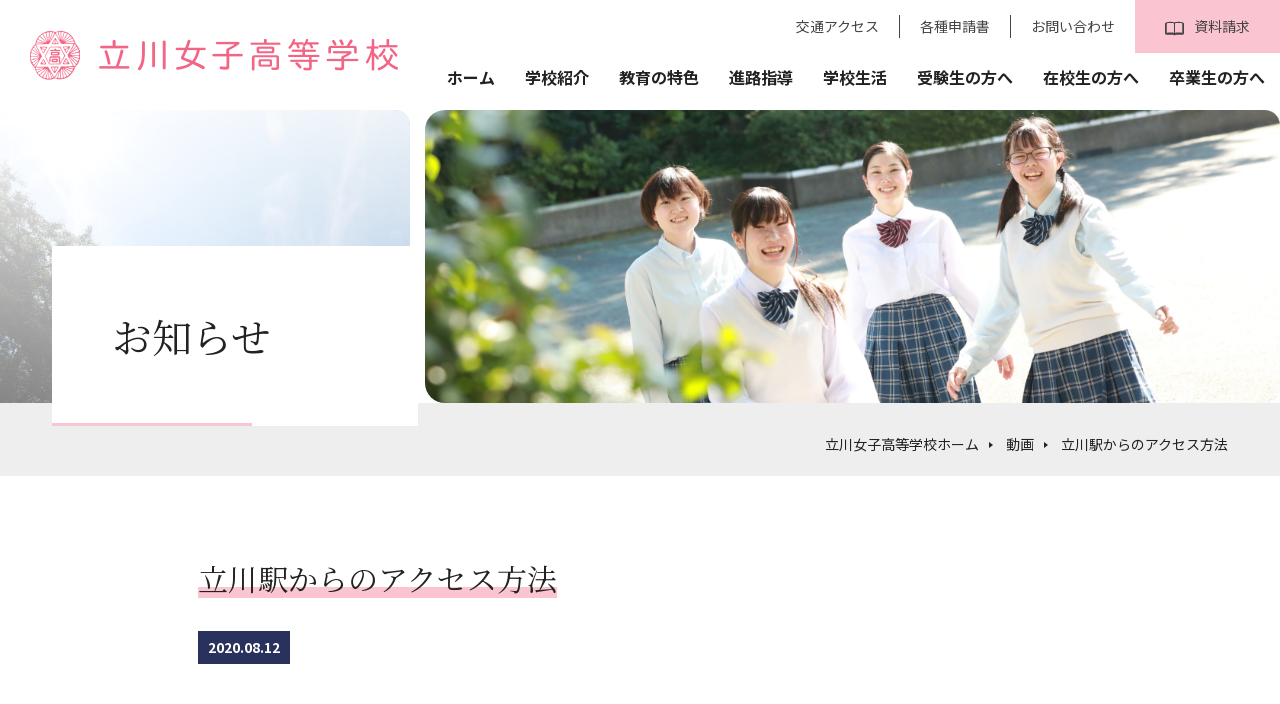

--- FILE ---
content_type: text/html; charset=UTF-8
request_url: https://www.tachikawa-joshi.ac.jp/schoollife/movie/2184.html/
body_size: 32752
content:
<!DOCTYPE html>
<html lang="ja">
<head>
<!-- Google tag (gtag.js) -->
<script async src="https://www.googletagmanager.com/gtag/js?id=G-JD4V037D3W"></script>
<script>
window.dataLayer = window.dataLayer || [];
function gtag(){dataLayer.push(arguments);}
gtag('js', new Date());
gtag('config', 'G-JD4V037D3W');
</script>
<meta charset="UTF-8">
<meta http-equiv="X-UA-Compatible" content="IE=edge,chrome=1">
<meta http-equiv="cleartype" content="on" />
<meta name="audience" content="all" />
<title>立川駅からのアクセス方法｜立川女子高等学校ホームページ</title>
<meta name="format-detection" content="telephone=no" />
<meta name="viewport" content="width=device-width, initial-scale=1.0, maximum-scale=1.0, user-scalable=no" />
<!-- Google Tag Manager by DISCO-->
<script>(function(w,d,s,l,i){w[l]=w[l]||[];w[l].push({'gtm.start':
new Date().getTime(),event:'gtm.js'});var f=d.getElementsByTagName(s)[0],
j=d.createElement(s),dl=l!='dataLayer'?'&l='+l:'';j.async=true;j.src=
'https://www.googletagmanager.com/gtm.js?id='+i+dl;f.parentNode.insertBefore(j,f);
})(window,document,'script','dataLayer','GTM-PWHS43G');</script>
<!-- End Google Tag Manager by DISCO-->
<!-- Google Tag Manager -->
<!--<script>(function(w,d,s,l,i){w[l]=w[l]||[];w[l].push({'gtm.start':
new Date().getTime(),event:'gtm.js'});var f=d.getElementsByTagName(s)[0],
j=d.createElement(s),dl=l!='dataLayer'?'&l='+l:'';j.async=true;j.src=
'https://www.googletagmanager.com/gtm.js?id='+i+dl;f.parentNode.insertBefore(j,f);
})(window,document,'script','dataLayer','GTM-W2STVQ3');</script>-->
<!-- End Google Tag Manager -->
<!--[if lt IE 9]>
<script src="//html5shiv.googlecode.com/svn/trunk/html5.js"></script>
<![endif]-->
<link rel="stylesheet" href="https://www.tachikawa-joshi.ac.jp/assets/css/common.css?1769039344" />
<link rel="stylesheet" href="https://www.tachikawa-joshi.ac.jp/assets/css/style.css?1769039344" />
<link rel="stylesheet" href="https://www.tachikawa-joshi.ac.jp/assets/css/btn.css?1769039344" />
<link rel="stylesheet" href="https://www.tachikawa-joshi.ac.jp/assets/css/form.css?1769039344" />
<link rel="stylesheet" type="text/css" href="https://www.tachikawa-joshi.ac.jp/assets/lib/scroll-hint.css">
<link rel="stylesheet" type="text/css" href="https://www.tachikawa-joshi.ac.jp/assets/lib/drawer.css">
<link rel='dns-prefetch' href='//cdnjs.cloudflare.com' />
<link rel='dns-prefetch' href='//s.w.org' />
		<script type="text/javascript">
			window._wpemojiSettings = {"baseUrl":"https:\/\/s.w.org\/images\/core\/emoji\/13.0.1\/72x72\/","ext":".png","svgUrl":"https:\/\/s.w.org\/images\/core\/emoji\/13.0.1\/svg\/","svgExt":".svg","source":{"concatemoji":"https:\/\/www.tachikawa-joshi.ac.jp\/wp\/wp-includes\/js\/wp-emoji-release.min.js?ver=5.6.16"}};
			!function(e,a,t){var n,r,o,i=a.createElement("canvas"),p=i.getContext&&i.getContext("2d");function s(e,t){var a=String.fromCharCode;p.clearRect(0,0,i.width,i.height),p.fillText(a.apply(this,e),0,0);e=i.toDataURL();return p.clearRect(0,0,i.width,i.height),p.fillText(a.apply(this,t),0,0),e===i.toDataURL()}function c(e){var t=a.createElement("script");t.src=e,t.defer=t.type="text/javascript",a.getElementsByTagName("head")[0].appendChild(t)}for(o=Array("flag","emoji"),t.supports={everything:!0,everythingExceptFlag:!0},r=0;r<o.length;r++)t.supports[o[r]]=function(e){if(!p||!p.fillText)return!1;switch(p.textBaseline="top",p.font="600 32px Arial",e){case"flag":return s([127987,65039,8205,9895,65039],[127987,65039,8203,9895,65039])?!1:!s([55356,56826,55356,56819],[55356,56826,8203,55356,56819])&&!s([55356,57332,56128,56423,56128,56418,56128,56421,56128,56430,56128,56423,56128,56447],[55356,57332,8203,56128,56423,8203,56128,56418,8203,56128,56421,8203,56128,56430,8203,56128,56423,8203,56128,56447]);case"emoji":return!s([55357,56424,8205,55356,57212],[55357,56424,8203,55356,57212])}return!1}(o[r]),t.supports.everything=t.supports.everything&&t.supports[o[r]],"flag"!==o[r]&&(t.supports.everythingExceptFlag=t.supports.everythingExceptFlag&&t.supports[o[r]]);t.supports.everythingExceptFlag=t.supports.everythingExceptFlag&&!t.supports.flag,t.DOMReady=!1,t.readyCallback=function(){t.DOMReady=!0},t.supports.everything||(n=function(){t.readyCallback()},a.addEventListener?(a.addEventListener("DOMContentLoaded",n,!1),e.addEventListener("load",n,!1)):(e.attachEvent("onload",n),a.attachEvent("onreadystatechange",function(){"complete"===a.readyState&&t.readyCallback()})),(n=t.source||{}).concatemoji?c(n.concatemoji):n.wpemoji&&n.twemoji&&(c(n.twemoji),c(n.wpemoji)))}(window,document,window._wpemojiSettings);
		</script>
		<style type="text/css">
img.wp-smiley,
img.emoji {
	display: inline !important;
	border: none !important;
	box-shadow: none !important;
	height: 1em !important;
	width: 1em !important;
	margin: 0 .07em !important;
	vertical-align: -0.1em !important;
	background: none !important;
	padding: 0 !important;
}
</style>
	<link rel='stylesheet' id='wp-block-library-css'  href='https://www.tachikawa-joshi.ac.jp/wp/wp-includes/css/dist/block-library/style.min.css?ver=5.6.16' type='text/css' media='all' />
<link rel='stylesheet' id='contact-form-7-css'  href='https://www.tachikawa-joshi.ac.jp/wp/wp-content/plugins/contact-form-7/includes/css/styles.css?ver=5.2.2' type='text/css' media='all' />
<link rel='stylesheet' id='wp-pagenavi-css'  href='https://www.tachikawa-joshi.ac.jp/wp/wp-content/plugins/wp-pagenavi/pagenavi-css.css?ver=2.70' type='text/css' media='all' />
<script type='text/javascript' src='https://cdnjs.cloudflare.com/ajax/libs/jquery/1.11.3/jquery.min.js?ver=5.6.16' id='jquery-js'></script>
<link rel="https://api.w.org/" href="https://www.tachikawa-joshi.ac.jp/wp-json/" /><link rel='shortlink' href='https://www.tachikawa-joshi.ac.jp/?p=2184' />
<link rel="alternate" type="application/json+oembed" href="https://www.tachikawa-joshi.ac.jp/wp-json/oembed/1.0/embed?url=https%3A%2F%2Fwww.tachikawa-joshi.ac.jp%2Fschoollife%2Fmovie%2F2184.html%2F" />
<link rel="alternate" type="text/xml+oembed" href="https://www.tachikawa-joshi.ac.jp/wp-json/oembed/1.0/embed?url=https%3A%2F%2Fwww.tachikawa-joshi.ac.jp%2Fschoollife%2Fmovie%2F2184.html%2F&#038;format=xml" />
<style type="text/css">
.no-js .native-lazyload-js-fallback {
	display: none;
}
</style>
		<link rel="icon" href="https://www.tachikawa-joshi.ac.jp/wp/wp-content/uploads/2020/09/cropped-favicon-32x32.png" sizes="32x32" />
<link rel="icon" href="https://www.tachikawa-joshi.ac.jp/wp/wp-content/uploads/2020/09/cropped-favicon-192x192.png" sizes="192x192" />
<link rel="apple-touch-icon" href="https://www.tachikawa-joshi.ac.jp/wp/wp-content/uploads/2020/09/cropped-favicon-180x180.png" />
<meta name="msapplication-TileImage" content="https://www.tachikawa-joshi.ac.jp/wp/wp-content/uploads/2020/09/cropped-favicon-270x270.png" />
<style id="wpforms-css-vars-root">
				:root {
					--wpforms-field-border-radius: 3px;
--wpforms-field-background-color: #ffffff;
--wpforms-field-border-color: rgba( 0, 0, 0, 0.25 );
--wpforms-field-text-color: rgba( 0, 0, 0, 0.7 );
--wpforms-label-color: rgba( 0, 0, 0, 0.85 );
--wpforms-label-sublabel-color: rgba( 0, 0, 0, 0.55 );
--wpforms-label-error-color: #d63637;
--wpforms-button-border-radius: 3px;
--wpforms-button-background-color: #066aab;
--wpforms-button-text-color: #ffffff;
--wpforms-field-size-input-height: 43px;
--wpforms-field-size-input-spacing: 15px;
--wpforms-field-size-font-size: 16px;
--wpforms-field-size-line-height: 19px;
--wpforms-field-size-padding-h: 14px;
--wpforms-field-size-checkbox-size: 16px;
--wpforms-field-size-sublabel-spacing: 5px;
--wpforms-field-size-icon-size: 1;
--wpforms-label-size-font-size: 16px;
--wpforms-label-size-line-height: 19px;
--wpforms-label-size-sublabel-font-size: 14px;
--wpforms-label-size-sublabel-line-height: 17px;
--wpforms-button-size-font-size: 17px;
--wpforms-button-size-height: 41px;
--wpforms-button-size-padding-h: 15px;
--wpforms-button-size-margin-top: 10px;

				}
			</style><script src="https://cdnjs.cloudflare.com/ajax/libs/iScroll/5.2.0/iscroll.js"></script>
<script src="https://cdnjs.cloudflare.com/ajax/libs/twitter-bootstrap/3.3.7/js/bootstrap.min.js"></script>
<script type="text/javascript" src="https://www.tachikawa-joshi.ac.jp/assets/lib/jquery.smoothScroll.js"></script>
<script type="text/javascript" src="https://www.tachikawa-joshi.ac.jp/assets/lib/drawer.min.js"></script>
<script type="text/javascript" src="https://www.tachikawa-joshi.ac.jp/assets/lib/imgLiquid-min.js"></script>
<script type="text/javascript" src="https://www.tachikawa-joshi.ac.jp/assets/lib/jquery.easing.min.js"></script>
<script type="text/javascript" src="https://www.tachikawa-joshi.ac.jp/assets/lib/jquery.matchHeight.js"></script>
<script type="text/javascript" src="https://www.tachikawa-joshi.ac.jp/assets/lib/common.js"></script>
<!--[if lt IE 9]>
<script src="http://ie7-js.googlecode.com/svn/version/2.1(beta4)/IE9.js"></script>
<script src="http://css3-mediaqueries-js.googlecode.com/svn/trunk/css3-mediaqueries.js"></script>
<![endif]-->
<script type="text/javascript">
  var _gaq = _gaq || [];
  _gaq.push(['_setAccount', 'UA-24202724-1']);
  _gaq.push(['_trackPageview']);

  (function() {
    var ga = document.createElement('script'); ga.type = 'text/javascript'; ga.async = true;
    ga.src = ('https:' == document.location.protocol ? 'https://ssl' : 'http://www') + '.google-analytics.com/ga.js';
    var s = document.getElementsByTagName('script')[0]; s.parentNode.insertBefore(ga, s);
  })();
</script>
</head>

<body class="drawer drawer--top">
<!-- Google Tag Manager (noscript) -->
<noscript><iframe src="https://www.googletagmanager.com/ns.html?id=GTM-W2STVQ3"
height="0" width="0" style="display:none;visibility:hidden"></iframe></noscript>
<!-- End Google Tag Manager (noscript) -->
<section id="spnav">
	<div class="drawer-navbar" role="banner">
		<div class="drawer-container">
			<div class="drawer-navbar-header">
				<button type="button" class="drawer-toggle drawer-hamburger">
					<span class="sr-only">toggle navigation</span>
					<span class="drawer-hamburger-icon"></span>
				</button>
				<nav class="drawer-nav" role="navigation">
					<ul class="drawer-menu">
						<li><a class="drawer-menu-item" href="https://www.tachikawa-joshi.ac.jp/">ホーム</a></li>
						<li class="drawer-dropdown">
							<a class="drawer-menu-item" href="https://www.tachikawa-joshi.ac.jp/introduction/" data-toggle="dropdown" role="button" aria-expanded="false">学校紹介 <span class="drawer-caret"></span></a>
							<ul class="drawer-dropdown-menu">
								<li><a class="drawer-dropdown-menu-item" href="https://www.tachikawa-joshi.ac.jp/introduction/message/">校長メッセージ</a></li>
								<li><a class="drawer-dropdown-menu-item" href="https://www.tachikawa-joshi.ac.jp/introduction/motto/">建学の精神</a></li>
								<li><a class="drawer-dropdown-menu-item" href="https://www.tachikawa-joshi.ac.jp/100th/history">沿革</a></li>
                <li><a class="drawer-dropdown-menu-item" href="https://www.tachikawa-joshi.ac.jp/100th/">創立百周年記念事業</a></li>
								<li><a class="drawer-dropdown-menu-item" href="https://www.tachikawa-joshi.ac.jp/introduction/facilities/">施設案内</a></li>
								<li><a class="drawer-dropdown-menu-item" href="https://www.tachikawa-joshi.ac.jp/access/">交通アクセス</a></li>
							</ul>
						</li>
						<li class="drawer-dropdown">
							<a class="drawer-menu-item" href="https://www.tachikawa-joshi.ac.jp/features/" data-toggle="dropdown" role="button" aria-expanded="false">教育の特色 <span class="drawer-caret"></span></a>
							<ul class="drawer-dropdown-menu">
								<li><a class="drawer-dropdown-menu-item" href="https://www.tachikawa-joshi.ac.jp/features/study01/">特別進学コース</a></li>
								<li><a class="drawer-dropdown-menu-item" href="https://www.tachikawa-joshi.ac.jp/features/study02/">総合コース</a></li>
								<li><a class="drawer-dropdown-menu-item" href="https://www.tachikawa-joshi.ac.jp/features/international/">語学研修</a></li>
								<li><a class="drawer-dropdown-menu-item" href="https://www.tachikawa-joshi.ac.jp/features/test/">検定</a></li>
							</ul>
						</li>
						<li class="drawer-dropdown">
							<a class="drawer-menu-item" href="career_guidance/" data-toggle="dropdown" role="button" aria-expanded="false">進路指導 <span class="drawer-caret"></span></a>
							<ul class="drawer-dropdown-menu">
								<li><a class="drawer-dropdown-menu-item" href="https://www.tachikawa-joshi.ac.jp/career_guidance/initiative/">進路指導の取り組み</a></li>
								<li><a class="drawer-dropdown-menu-item" href="https://www.tachikawa-joshi.ac.jp/career_guidance/course/">進路実績</a></li>
								<li><a class="drawer-dropdown-menu-item" href="https://www.tachikawa-joshi.ac.jp/career_guidance/designated/">指定校</a></li>
							</ul>
						</li>
						<li class="drawer-dropdown">
							<a class="drawer-menu-item" href="https://www.tachikawa-joshi.ac.jp/schoollife/" data-toggle="dropdown" role="button" aria-expanded="false">学校生活 <span class="drawer-caret"></span></a>
							<ul class="drawer-dropdown-menu">
								<li><a class="drawer-dropdown-menu-item" href="https://www.tachikawa-joshi.ac.jp/schoollife/uniform/">制服</a></li>
								<li><a class="drawer-dropdown-menu-item" href="https://www.tachikawa-joshi.ac.jp/schoollife/eventlist/">年間行事</a></li>
								<li><a class="drawer-dropdown-menu-item" href="https://www.tachikawa-joshi.ac.jp/schoollife/club/">クラブ活動</a></li>
								<li><a class="drawer-dropdown-menu-item" href="https://www.tachikawa-joshi.ac.jp/schoollife/schedule/">生徒の一日</a></li>
								<li><a class="drawer-dropdown-menu-item" href="https://www.tachikawa-joshi.ac.jp/schoollife/movie/">動画一覧</a></li>
								<!-- <li><a class="drawer-dropdown-menu-item" href="/introduction/facilities/library/">図書館</a></li> -->
							</ul>
						</li>
						<li class="drawer-dropdown">
							<a class="drawer-menu-item" href="https://www.tachikawa-joshi.ac.jp/examinee/" data-toggle="dropdown" role="button" aria-expanded="false">受験生の方へ <span class="drawer-caret"></span></a>
							<ul class="drawer-dropdown-menu">
								<li><a class="drawer-dropdown-menu-item" href="https://www.tachikawa-joshi.ac.jp/special/">入試特設ページ</a></li>
								<li><a class="drawer-dropdown-menu-item" href="https://www.tachikawa-joshi.ac.jp/examinee/visit/">学校説明会・見学会</a></li>
								<li><a class="drawer-dropdown-menu-item" href="https://www.tachikawa-joshi.ac.jp/examinee/guidance/">募集要項</a></li>
								<li><a class="drawer-dropdown-menu-item" href="https://www.tachikawa-joshi.ac.jp/examinee/honorst/">奨学生制度</a></li>
								<li><a class="drawer-dropdown-menu-item" href="https://mirai-compass.net/usr/tckwjsh/common/login.jsf" target="_blank">インターネット出願</a></li>
								<li><a class="drawer-dropdown-menu-item" href="https://www.tachikawa-joshi.ac.jp/examinee/message/">受験生へのメッセージ</a></li>
							</ul>
						</li>
						<li class="drawer-dropdown">
							<a class="drawer-menu-item" href="https://www.tachikawa-joshi.ac.jp/student/" data-toggle="dropdown" role="button" aria-expanded="false">在校生の方へ <span class="drawer-caret"></span></a>
							<ul class="drawer-dropdown-menu">
								<li><a class="drawer-dropdown-menu-item" href="https://www.tachikawa-joshi.ac.jp/student/print/">各種届出用紙印刷</a></li>
								<li><a class="drawer-dropdown-menu-item" href="https://www.tachikawa-joshi.ac.jp/student/topics/">在校生へのお知らせ</a></li>
								<li><a class="drawer-dropdown-menu-item" href="https://www.tachikawa-joshi.ac.jp/schoollife/column/">カウンセラー室より</a></li>
								<li><a class="drawer-dropdown-menu-item" href="https://www.tachikawa-joshi.ac.jp/introduction/facilities/healthroom/">保健室・カウンセラー室</a></li>
								<li><a class="drawer-dropdown-menu-item" href="https://www.tachikawa-joshi.ac.jp/wp/wp-content/uploads/2025/11/週間献立表立川女子.xlsx12月-1.pdf" target="_blank">食堂メニュー</a></li>
							</ul>
						</li>
						<li><a class="drawer-menu-item" href="https://www.tachikawa-joshi.ac.jp/graduate/">卒業生の方へ</a></li>
						<li><a class="drawer-menu-item" href="https://www.tachikawa-joshi.ac.jp/access/">交通アクセス</a></li>
						<li><a class="drawer-menu-item" href="https://www.tachikawa-joshi.ac.jp/student/print/">各種申請書</a></li>
						<li><a class="drawer-menu-item" href="https://www.tachikawa-joshi.ac.jp/contact/">お問い合わせ</a></li>
						<li><a class="drawer-menu-item" href="https://www.tachikawa-joshi.ac.jp/request/">資料請求</a></li>
					</ul>
				</nav>
			</div>
		</div>
	</div>
</section>

<header id="header" class="clone-nav">
	<h1 class="logo"><a href="https://www.tachikawa-joshi.ac.jp/"><img src="https://www.tachikawa-joshi.ac.jp/assets/img/cmn/logo.png" alt="立川女子高等学校"/></a></h1>
	<ul id="headNav" class="ls4">
		<li><a href="https://www.tachikawa-joshi.ac.jp/access/">交通アクセス</a></li>
		<li><a href="https://www.tachikawa-joshi.ac.jp/student/print/">各種申請書</a></li>
		<li><a href="https://www.tachikawa-joshi.ac.jp/contact/">お問い合わせ</a></li>
		<li><a href="https://www.tachikawa-joshi.ac.jp/request/"><span><img src="https://www.tachikawa-joshi.ac.jp/assets/img/cmn/icon_reqgry.svg" alt="資料請求"/></span>資料請求</a></li>
	</ul>
 	<nav>
		<ul id="gnav" class="ls4 txt700 txt16">
			<li><a href="https://www.tachikawa-joshi.ac.jp/">ホーム</a></li>
			<li>
				<a href="https://www.tachikawa-joshi.ac.jp/introduction/">学校紹介</a>
				<ul>
					<li><a href="https://www.tachikawa-joshi.ac.jp/introduction/message/">校長メッセージ</a></li>
					<li><a href="https://www.tachikawa-joshi.ac.jp/introduction/motto/">建学の精神</a></li>
					<li><a href="https://www.tachikawa-joshi.ac.jp/100th/history">沿革</a></li>
					<li><a href="https://www.tachikawa-joshi.ac.jp/100th/">創立百周年記念事業</a></li>
					<li><a href="https://www.tachikawa-joshi.ac.jp/introduction/facilities/">施設案内</a></li>
					<li><a href="https://www.tachikawa-joshi.ac.jp/access/">交通アクセス</a></li>
				</ul>
			</li>
			<li>
				<a href="https://www.tachikawa-joshi.ac.jp/features/">教育の特色</a>
				<ul>
					<li><a href="https://www.tachikawa-joshi.ac.jp/features/study01/">特別進学コース</a></li>
					<li><a href="https://www.tachikawa-joshi.ac.jp/features/study02/">総合コース</a></li>
					<li><a href="https://www.tachikawa-joshi.ac.jp/features/international/">語学研修</a></li>
					<li><a href="https://www.tachikawa-joshi.ac.jp/features/test/">検定</a></li>
				</ul>
			</li>
			<li>
				<a href="https://www.tachikawa-joshi.ac.jp/career_guidance/">進路指導</a>
				<ul>
					<li><a href="https://www.tachikawa-joshi.ac.jp/career_guidance/initiative/">進路指導の取り組み</a></li>
					<li><a href="https://www.tachikawa-joshi.ac.jp/career_guidance/course/">進路実績</a></li>
					<li><a href="https://www.tachikawa-joshi.ac.jp/career_guidance/designated/">指定校</a></li>
				</ul>
			</li>
			<li>
				<a href="https://www.tachikawa-joshi.ac.jp/schoollife/">学校生活</a>
				<ul>
					<li><a href="https://www.tachikawa-joshi.ac.jp/schoollife/uniform/">制服</a></li>
					<li><a href="https://www.tachikawa-joshi.ac.jp/schoollife/eventlist/">年間行事</a></li>
					<li><a href="https://www.tachikawa-joshi.ac.jp/schoollife/club/">クラブ活動</a></li>
					<li><a href="https://www.tachikawa-joshi.ac.jp/schoollife/schedule/">生徒の一日</a></li>
					<li><a href="https://www.tachikawa-joshi.ac.jp/schoollife/movie/">動画一覧</a></li>
					<!-- <li><a href="/introduction/facilities/library/">図書館</a></li> -->
				</ul>
			</li>
			<li>
				<a href="https://www.tachikawa-joshi.ac.jp/examinee/">受験生の方へ</a>
				<ul>
					<li><a href="https://www.tachikawa-joshi.ac.jp/special/">入試特設ページ</a></li>
					<li><a href="https://www.tachikawa-joshi.ac.jp/examinee/visit/">学校説明会・見学会</a></li>
					<li><a href="https://www.tachikawa-joshi.ac.jp/examinee/guidance/">募集要項</a></li>
					<li><a href="https://www.tachikawa-joshi.ac.jp/examinee/honorst/">奨学生制度</a></li>
					<li><a href="https://mirai-compass.net/usr/tckwjsh/common/login.jsf" target="_blank">インターネット出願</a></li>
					<li><a href="https://www.tachikawa-joshi.ac.jp/examinee/message/">受験生へのメッセージ</a></li>
				</ul>
			</li>
			<li>
				<a href="https://www.tachikawa-joshi.ac.jp/student/">在校生の方へ</a>
				<ul>
					<li><a href="https://www.tachikawa-joshi.ac.jp/student/print/">各種届出用紙印刷</a></li>
					<li><a href="https://www.tachikawa-joshi.ac.jp/student/topics/">在校生へのお知らせ</a></li>
					<li><a href="https://www.tachikawa-joshi.ac.jp/schoollife/column/">カウンセラー室より</a></li>
					<li><a href="https://www.tachikawa-joshi.ac.jp/introduction/facilities/healthroom/">保健室</a></li>
					<li><a href="https://www.tachikawa-joshi.ac.jp/wp/wp-content/uploads/2025/11/週間献立表立川女子.xlsx12月-1.pdf" target="_blank">食堂メニュー</a></li>

				</ul>
			</li>
			<li><a href="https://www.tachikawa-joshi.ac.jp/graduate/">卒業生の方へ</a></li>
		</ul>
	</nav>
</header>

	

<section id="mainhead" class="cf">
  <div id="cmnKV"><img src="https://www.tachikawa-joshi.ac.jp/assets/img/cmn/bgkv.jpg" alt="立川女子高等学校"/></div>
  <div id="underKV"><img src="https://www.tachikawa-joshi.ac.jp/assets/img/news/kv.jpg" alt="お知らせ"/></div>
  <div class="container abs">
		<div class="txt">
			<h2 class="txt40 mincho txt400 mlr">お知らせ</h2>
		</div>
  </div>
  <div id="breadcrumb" class="clear">
    <div class="container txt14">
      <ul class="mlr txtRight">
        <li itemscope="itemscope" itemtype="http://data-vocabulary.org/Breadcrumb"> <a href="https://www.tachikawa-joshi.ac.jp/" itemprop="url"> <span itemprop="title">立川女子高等学校ホーム</span> </a> </li>
				<!-- Breadcrumb NavXT 6.5.0 -->
      <li>
        <a href="https://www.tachikawa-joshi.ac.jp/schoollife/movie/" itemprop="url">
          <span itemprop="title">動画</span>
        </a>
      </li>
      <li>
          <span itemprop="title">立川駅からのアクセス方法</span>
      </li>
      </ul>
    </div>
  </div>
</section>

<section class="cf containers mb80 mt80">
		<h3 class="txt30 mincho mkrPI">立川駅からのアクセス方法</h3>
	<div class="mt30 pb40 bdrGRbtm cf mb40">
		<p class="box5-10 txtWH txt700 bgDBL inlb mb30">2020.08.12</p>
		<div class="cf post">
					</div>
	</div>
		<div class="paging cf">
			<div class="next">&gt;&gt;</div>
				<div class="prev">&lt;&lt;</div>
		</div>
</section>

<section id="cmnBtm">
	<ul class="container cf">
					<li class="col4 mb40"><a href="http://www.tachikawa-joshi.ac.jp/100th/history/" ><img src="https://www.tachikawa-joshi.ac.jp/wp/wp-content/uploads/2020/10/グループ-184-1.jpg" alt="立川女子高等学校創立100周年"/></a></li>
					<li class="col4 mb40"><a href="http://www.tachikawa-joshi.ac.jp/graduate/" ><img src="https://www.tachikawa-joshi.ac.jp/wp/wp-content/uploads/2020/10/グループ-979-2.jpg" alt="卒業生の方へ"/></a></li>
					<li class="col4 mb40"><a href="https://gakuran-viewer.net/books/00000258/HTML5/pc.html#/" target="_blank"！><img src="https://www.tachikawa-joshi.ac.jp/wp/wp-content/uploads/2020/10/btmbnr3.jpg" alt="デジタルパンフレット"/></a></li>
					<li class="col4 mb40"><a href="https://www.tachikawa-joshi-kouenkai.jp/" target="_blank"！><img src="https://www.tachikawa-joshi.ac.jp/wp/wp-content/uploads/2024/04/btmbnr4.jpg" alt="立川女子高等学校後援会"/></a></li>
					<li class="col4 mb40"><a href="http://www.tachikawa-kindergarten.ed.jp" target="_blank"！><img src="https://www.tachikawa-joshi.ac.jp/wp/wp-content/uploads/2020/10/btmbnr4.jpg" alt="立川幼稚園"/></a></li>
					<li class="col4 mb40"><a href="https://www.tachikawa-joshi.ac.jp/wp/wp-content/uploads/2021/10/学校法人村井学園SDGs宣言0930.pdf" target="_blank"！><img src="https://www.tachikawa-joshi.ac.jp/wp/wp-content/uploads/2020/10/SGDs@2x-800x295-1.jpeg" alt="SDGs"/></a></li>
					<li class="col4 mb40"><a href="http://h.tokyoshigaku.com/" target="_blank"！><img src="https://www.tachikawa-joshi.ac.jp/wp/wp-content/uploads/2020/10/btmbnr6.jpg" alt="東京私学ドットコム"/></a></li>
			</ul>
</section>
	
<section id="footNav">
	<div class="container">
		<div class="mlr">
			<ul class="under">
				<li><a href="https://www.tachikawa-joshi.ac.jp/introduction/">学校紹介</a></li>
				<li><a href="https://www.tachikawa-joshi.ac.jp/introduction/message/">校長メッセージ</a></li>
				<li><a href="https://www.tachikawa-joshi.ac.jp/introduction/motto/">建学の精神</a></li>
				<li><a href="https://www.tachikawa-joshi.ac.jp/introduction/history/">沿革</a></li>
				<li><a href="https://www.tachikawa-joshi.ac.jp/100th/">創立百周年記念事業</a></li>
				<li><a href="https://www.tachikawa-joshi.ac.jp/introduction/facilities/">施設案内</a></li>
				<li><a href="https://www.tachikawa-joshi.ac.jp/access/">交通アクセス</a></li>
			</ul>
			<ul class="under">
				<li><a href="https://www.tachikawa-joshi.ac.jp/features/">教育の特色</a></li>
				<li><a href="https://www.tachikawa-joshi.ac.jp/features/study01/">特別進学コース</a></li>
				<li><a href="https://www.tachikawa-joshi.ac.jp/features/study02/">総合コース</a></li>
				<li><a href="https://www.tachikawa-joshi.ac.jp/features/international/">語学研修</a></li>
				<li><a href="https://www.tachikawa-joshi.ac.jp/features/test/">検定</a></li>
			</ul>
			<ul class="under">
				<li><a href="https://www.tachikawa-joshi.ac.jp/career_guidance/">進路指導</a></li>
				<li><a href="https://www.tachikawa-joshi.ac.jp/career_guidance/initiative/">進路指導の取り組み</a></li>
				<li><a href="https://www.tachikawa-joshi.ac.jp/career_guidance/course/">進路実績</a></li>
				<li><a href="https://www.tachikawa-joshi.ac.jp/career_guidance/designated/">指定校</a></li>
			</ul>
			<ul class="under">
				<li><a href="https://www.tachikawa-joshi.ac.jp/schoollife/">学校生活</a></li>
				<li><a href="https://www.tachikawa-joshi.ac.jp/schoollife/uniform/">制服</a></li>
				<li><a href="https://www.tachikawa-joshi.ac.jp/schoollife/eventlist/">年間行事</a></li>
				<li><a href="https://www.tachikawa-joshi.ac.jp/schoollife/club/">クラブ活動</a></li>
				<li><a href="https://www.tachikawa-joshi.ac.jp/schoollife/schedule/">生徒の一日</a></li>
				<li><a href="https://www.tachikawa-joshi.ac.jp/schoollife/movie/">動画一覧</a></li>
				<li><a href="https://www.tachikawa-joshi.ac.jp/introduction/facilities/library/">図書館</a></li>
			</ul>
			<ul class="under">
				<li><a href="https://www.tachikawa-joshi.ac.jp/examinee/">受験生の方へ</a></li>
				<li><a href="https://www.tachikawa-joshi.ac.jp/examinee/visit/">学校説明会・見学会</a></li>
				<li><a href="https://www.tachikawa-joshi.ac.jp/examinee/guidance/">募集要項</a></li>
				<li><a href="https://www.tachikawa-joshi.ac.jp/examinee/honorst/">奨学生制度</a></li>
				<li><a href="https://mirai-compass.net/usr/tckwjsh/common/login.jsf" target="_blank">インターネット出願</a></li>
				<li><a href="https://www.tachikawa-joshi.ac.jp/examinee/message/">受験生へのメッセージ</a></li>
			</ul>
			<ul class="under">
				<li><a href="https://www.tachikawa-joshi.ac.jp/student/">在校生の方へ</a></li>
				<li><a href="https://www.tachikawa-joshi.ac.jp/student/print/">各種届出用紙印刷</a></li>
				<li><a href="https://www.tachikawa-joshi.ac.jp/student/topics/">在校生へのお知らせ</a></li>
				<li><a href="https://www.tachikawa-joshi.ac.jp/schoollife/column/">カウンセラー室より</a></li>
				<li><a href="https://www.tachikawa-joshi.ac.jp/introduction/facilities/healthroom/">保健室・カウンセラー室</a></li>
				<li><a href="https://www.tachikawa-joshi.ac.jp/wp/wp-content/uploads/2025/11/週間献立表立川女子.xlsx12月-1.pdf" target="_blank">食堂メニュー</a></li>
				</ul>
			<div class="clear txtCent">
				<ul class="cmnNav ls4 inlb">
					<li><a href="https://www.tachikawa-joshi.ac.jp/">トップページ</a></li>
					<li><a href="https://www.tachikawa-joshi.ac.jp/access/">交通アクセス</a></li>
					<li><a href="https://www.tachikawa-joshi.ac.jp/student/print/">各種申請書</a></li>
					<li><a href="https://www.tachikawa-joshi.ac.jp/contact/">お問い合わせ</a></li>
					<li><a href="https://www.tachikawa-joshi.ac.jp/request/">資料請求</a></li>
					<li><a href="https://www.tachikawa-joshi.ac.jp/graduate/">卒業生の方へ</a></li>
					<li><a href="https://www.tachikawa-joshi.ac.jp/privacy/">プライバシーポリシー</a></li>
					<li><a href="https://www.tachikawa-joshi.ac.jp/sitemap/">サイトマップ</a></li>
				</ul>
			</div>
		</div>
	</div>
</section>
<footer class="container cf">
	<div class="mlr">
		<div id="address" class="inlb">
			<h2 class="mb10 txt16">立川女子高等学校</h2>
			<p>〒190-0011 東京都立川市高松町3-12-1 <br>
		  TEL:042-524-5188　FAX:042-522-9492</p>
		</div>
		<div id="footCopy" class="txtRight valb inlb"><small>Copyright &copy; 2020 TACHIKAWA Girls’ high school. All rights reserved.</small></div>
  </div>
</footer>
	
<section id="ftNavi">
	<ul>
		<li><a href="https://www.tachikawa-joshi.ac.jp/"><span><img src="https://www.tachikawa-joshi.ac.jp/assets/img/cmn/ft_home.svg" alt="ホーム"/></span>ホーム</a></li>
		<li><a href="https://goo.gl/maps/BLiSyHUy68PCfMyAA" target="_blank"><span><img src="https://www.tachikawa-joshi.ac.jp/assets/img/cmn/ft_map.svg" alt="アクセス"/></span>アクセス</a></li>
		<li><a href="https://www.tachikawa-joshi.ac.jp/contact/" target="_blank"><span><img src="https://www.tachikawa-joshi.ac.jp/assets/img/cmn/ft_mail.svg" alt="お問い合わせ"/></span>お問い合わせ</a></li>
		<li><a href="tel:042-524-5188"><span><img src="https://www.tachikawa-joshi.ac.jp/assets/img/cmn/ft_tel.svg" alt="042-524-5188"/></span>お電話</a></li>
	</ul>
</section>
<script type="text/javascript" src="https://www.tachikawa-joshi.ac.jp/assets/lib/scroll-hint.js"></script>
<script>
    new ScrollHint('.js-scrollable', {
        // scrollHintIconAppendClass: 'scroll-hint-icon-white'
        remainingTime: 5000
    });
</script>

<script type="text/javascript">
( function() {
	var nativeLazyloadInitialize = function() {
		var lazyElements, script;
		if ( 'loading' in HTMLImageElement.prototype ) {
			lazyElements = [].slice.call( document.querySelectorAll( '.native-lazyload-js-fallback' ) );
			lazyElements.forEach( function( element ) {
				if ( ! element.dataset.src ) {
					return;
				}
				element.src = element.dataset.src;
				delete element.dataset.src;
				if ( element.dataset.srcset ) {
					element.srcset = element.dataset.srcset;
					delete element.dataset.srcset;
				}
				if ( element.dataset.sizes ) {
					element.sizes = element.dataset.sizes;
					delete element.dataset.sizes;
				}
				element.classList.remove( 'native-lazyload-js-fallback' );
			} );
		} else if ( ! document.querySelector( 'script#native-lazyload-fallback' ) ) {
			script = document.createElement( 'script' );
			script.id = 'native-lazyload-fallback';
			script.type = 'text/javascript';
			script.src = 'https://www.tachikawa-joshi.ac.jp/wp/wp-content/plugins/native-lazyload/assets/js/lazyload.js';
			script.defer = true;
			document.body.appendChild( script );
		}
	};
	if ( document.readyState === 'complete' || document.readyState === 'interactive' ) {
		nativeLazyloadInitialize();
	} else {
		window.addEventListener( 'DOMContentLoaded', nativeLazyloadInitialize );
	}
}() );
</script>
		<script type='text/javascript' id='contact-form-7-js-extra'>
/* <![CDATA[ */
var wpcf7 = {"apiSettings":{"root":"https:\/\/www.tachikawa-joshi.ac.jp\/wp-json\/contact-form-7\/v1","namespace":"contact-form-7\/v1"},"cached":"1"};
/* ]]> */
</script>
<script type='text/javascript' src='https://www.tachikawa-joshi.ac.jp/wp/wp-content/plugins/contact-form-7/includes/js/scripts.js?ver=5.2.2' id='contact-form-7-js'></script>
<script type='text/javascript' src='https://www.tachikawa-joshi.ac.jp/wp/wp-includes/js/wp-embed.min.js?ver=5.6.16' id='wp-embed-js'></script>
</body>
</html>

--- FILE ---
content_type: text/css
request_url: https://www.tachikawa-joshi.ac.jp/assets/css/btn.css?1769039344
body_size: 2572
content:
@charset "UTF-8";
/* CSS Document */

.wp-pagenavi {clear: both; text-align:center; margin-bottom: 50px;}
.wp-pagenavi a, .wp-pagenavi span {color: #fff; background-color:#F36584; border:1px solid #F36584; padding: 10px 15px; margin: 0 2px;white-space: nowrap;-moz-border-radius: 3px; -webkit-border-radius: 3px; border-radius: 3px; -webkit-transition: 0.2s ease-in-out; -moz-transition: 0.2s ease-in-out;  -o-transition: 0.2s ease-in-out;transition: 0.2s ease-in-out; text-align: center; text-decoration:none;}
.wp-pagenavi a:hover{color:#F36584; background-color:#FFF;}
.wp-pagenavi span.current{color: #FFF; background-color:#F36584; border-color: #F36584; font-weight: bold;}

.btnCmn,.btnCmnL,.btnCmnBK,.btnCmnPI,a .btnCir,.btnPDF {transition: .3s; display: block;}
.btnCmn,.btnCmnL {border-bottom: 1px solid #222; padding: 0 30px 10px 0; background-image: url("../img/cmn/arrow_bk.svg"); background-repeat: no-repeat; background-position: bottom 12px right;}
.btnCmnL {padding: 0 0 10px 30px; background-image: url("../img/cmn/arrow_bk4.svg"); background-position: bottom 12px left;}
.btnCmn:hover {padding: 0 40px 10px 0; color: #222;}
.btnCmnL:hover {padding: 0 0 10px 40px; color: #222;}

.btnCmnBK {width: calc(100% - 70px); padding: 12px 50px 12px 20px; border: 1px solid #444; border-radius: 24px; background-color: #444444; background-image: url("../img/cmn/arrow_wh.svg"); background-repeat: no-repeat; background-size: 20px 7px; background-position: center right 20px; color: #FFF!important;}
.btnCmnBK:hover {background-color: #FFF; background-image: url("../img/cmn/arrow_bk.svg"); background-position: center right 10px; color: #222!important;}
.btnCmnPI {width: calc(100% - 50px); padding: 12px 20px; border: 1px solid #F36584; border-radius: 24px; background-color: #F36584; background-image: url("../img/cmn/arrow_wh.svg"); background-repeat: no-repeat; background-size: 20px 7px; background-position: center right 20px; color: #FFF!important;}
.btnCmnPI:hover {background-color: #FFF; background-image: url("../img/cmn/arrow_pi3.svg"); background-position: center right 10px; color: #F36584!important;}

.btnCir {position: absolute; top: 20px; right: 30px; width: 30px;}
a:hover .btnCir {right: 20px;}
@media screen and (max-width: 568px) {
	.btnCir {top: 10px; right: 20px; width: 20px;}
}

.btnPDF {background-image: url("../img/cmn/icon_pdf.svg"); background-repeat: no-repeat; background-size: 24px 32px; background-position: center right 30px; background-color: #E6FCEC; padding: 20px 30px; width: calc(100% - 60px); color: #222!important;}
.btnPDF:hover {background-position: center right 20px; background-color: #ADF4C0;}



--- FILE ---
content_type: text/css
request_url: https://www.tachikawa-joshi.ac.jp/assets/css/form.css?1769039344
body_size: 9444
content:
@charset "UTF-8";
/* CSS Document */

#contact-form td span {display: inline-block;}
#mailform {border-top: 1px solid #CCC; padding-top: 20px;}
#mailform dl {font-size: 14px}
#mailform dl dt {width: 280px; clear: both; font-weight: 700; margin-top: 12px; float: left; clear: left; padding-bottom: 10px; position: relative;}
#mailform dl dd {padding-left: 300px; text-align: left; border-bottom: 1px solid #CCC; padding-bottom: 20px; margin-bottom: 20px;}
#mailform dl dd.mf100 {width: calc(100% - 300px);}
#mailform dl dd.mf264,.mf264 {width: 264px;}
#mailform dl dd.mf344,.mf344 {width: 344px;}
#mailform dl dd.yubin {width: 40%; display: flex;}
#mailform dl dd.yubin span.txt {vertical-align: middle; margin-right: 5px; margin-top: 8px;}
#mailform dl dd.year {width: 50%; display: flex;}
#mailform dl dd.year span.txt {vertical-align: middle; margin-right: 5px; margin-top: 8px;}
#mailform dl dd.confirm {padding: 18px 10px;}
#mailform dl dd .txt {float: left;}
#mailform dl dd .mf90 {width: 90px;}
#mailform dl dd .mf90 span {display: inline-block;}
#mailform dl dd .mf50 {width: 50%;}
#mailform dl dd .mf50 span input[type="text"] {width: calc(100% - 90px);}
#mailform dl dd .mf132 {width: 132px;}
#mailform dl dd .txt {margin-top: 10px;}
@media screen and (max-width: 896px) {
	#mailform {border-top: 1px solid #CCC; padding-top: 10px;}
	#mailform dl dt {float: none; width: 100%; margin-bottom: 10px;}
	#mailform dl dd {float: none; margin: 0; padding-left: 0;}
	#mailform dl dd.mf100,#mailform dl dd.mf70,#mailform dl dd.yubin,#mailform dl dd.year,#mailform dl dd.mf264,#mailform dl dd.mf344,.mf264,.mf344 {width: calc(100% - 2px);}
	#mailform dl dd.mf40 {width: 100%; display: flex;}
}
@media screen and (max-width: 568px) {
	#mailform dl dd .mf50 {width: 100%; margin-bottom: 10px}
}
.submitBtn {width: 200px; margin: 0 auto; text-align: center;}
.submit {font-size: 18px; background: #222; display: block; color: #FFF; font-weight: 700; padding: 12px 0; width: 100%;}
.form-radio span.wpcf7-list-item {margin-right: 10px;}
.form-radio {padding-top: 10px;}
#form-btn .wpcf7c-btn-confirm,#form-btn .wpcf7c-btn-back,#form-btn .wpcf7-submit {width: 200px; text-align: center; display: inline-block; margin: 0 10px; padding: 20px 0; border-radius: 5px;}
#form-btn .wpcf7c-btn-confirm {background: #201E43;}
#form-btn .wpcf7c-btn-back {background: #666;}
#form-btn .wpcf7-submit {background: #91121D;}
#form-btn input[type="button"],#form-btn input[type="submit"] {color: #FFF; font-size: 18px;}

.must {
	display: inline-block;
	height: 20px;
	background-color: #C00;
	border: solid 2px #C00;
	padding: 2px 5px;
	font-size: 12px;
	color: #FFF;
	float: right;
	margin: -3px 5px 0;
	border-radius: 4px;
}

/*
reset
***********************/

button,
option,
select,
textarea,
input[type="button"],
input[type="submit"],
input[type="number"],
input[type="email"],
input[type="tel"],
input[type="text"],
input[type="select"],
input[type="option"],
input[type="checkbox"] {
    -webkit-appearance: none;
    -moz-appearance: none;
    -ms-appearance: none;
    appearance: none;
    -webkit-border-radius: 0;
    -moz-border-radius: 0;
    -ms-border-radius: 0;
    border-radius: 0;
    border: none;
    outline: 0;
    margin: 0;
}

/* デフォルトのradio、checkboxは非表示 */

input[type=radio],
input[type=checkbox] {
    display: none;
}

/* for firefox */

select {
    text-indent: 0.01px;
    text-overflow: '';
}

/* for ie10 ie11 ie系のプルダウンの矢印を消す ie9は非対応 */

select::-ms-expand {
    display: none;
}

/*
input[type="text"] textarea
input[type="●●●"] 適宜追加
*/

textarea,
input[type="number"],
input[type="text"],
input[type="tel"],
input[type="email"]{
	width: calc(100% - 32px);
	padding: 10px 15px;
	font-size: 18px;
	border: 1px solid #CCC;
	background-color: #FFF;
}

textarea {
    height: 100px; /* お好みの高さに */
}

/* フォーカス時の色変更 */

textarea:focus,
input[type="tel"]:focus,
input[type="email"]:focus,
input[type="text"]:focus {
    border: 1px solid #222;
}

/* ラジオボタン */

.form-radio input[type=radio] {
    position: relative;
    display: inline-block;
    font-size: 18px;
    cursor: pointer;
    padding: 9px 10px 8px 28px;
    top: -2px;
}

.form-radio input[type=radio]::before,
.form-radio input[type=radio]::after {
    position: absolute;
    display: block;
    content: '';
    top: 50%;
    left: -2px;
    -webkit-box-sizing: border-box;
    -moz-box-sizing: border-box;
    -ms-box-sizing: border-box;
    box-sizing: border-box;
    -webkit-border-radius: 50%;
    -moz-border-radius: 50%;
    -ms-border-radius: 50%;
    border-radius: 50%;
}

.form-radio input[type=radio]::before {
    width: 22px;
    height: 22px;
    margin-top: -11px;
    background: #FFF;
    border: 1px solid #ccc;
}

.form-radio input[type=radio]::after {
    left: 4px;
    width: 10px;
    height: 10px;
    margin-top: -5px;
    background: #f4f4f4;
}

.form-radio input[type=radio]:checked::after {
    background: #333;
}

.wpcf7-list-item-label {padding-left: 10px; display: inline-block;}

/* チェックボックス */
.form-checkbox input[type=checkbox]{
  display: none;
}
.wpcf7-list-item-label{
  padding-left: 30px;
  position:relative;
  margin-right: 20px;
}
.wpcf7-list-item-label::before{
  content: "";
  display: block;
  position: absolute;
  top: 5px;
  left: 0;
  width: 20px;
  height: 20px;
  border: 1px solid #999;
  border-radius: 4px;
}
.form-checkbox input[type=checkbox]:checked + .wpcf7-list-item-label{
  color: #d01137;
}
.form-checkbox input[type=checkbox]:checked + .wpcf7-list-item-label::after{
  content: "";
  display: block;
  position: absolute;
  top: 5px;
  left: 5px;
  width: 7px;
  height: 14px;
  transform: rotate(40deg);
  border-bottom: 3px solid #d01137;
  border-right: 3px solid #d01137;
}

#mailform dl.form-checkbox dt { margin-top: 5px!important;}

.form-checkbox label {
    position: relative;
    display: inline-block;
    font-size: 18px;
    cursor: pointer;
}

.form-select,.search-select,.search-select2 {
    display: block;
    position: relative;
    width: 100%;
    overflow: hidden;
}
.form-select {height: 43px; border: 1px solid #ccc;}
.search-select.search-select2 {height: 58px; border: 1px solid #666666;}
.form-select select,.search-select select,.search-select2 select {
	width: 100%;
	border: none;
	position: relative;
	background-repeat: no-repeat;
	background-size: 15px 10px;
	background-position: right 20px center;
}
.form-select select {font-size: 18px; height: 43px; padding: 0 0 0 10px; width: calc(100% - 10px)!important; -webkit-appearance: button; -moz-appearance: button; appearance: button; outline:none; text-overflow: '';}
.form-select::after {content: ''; width: 8px; height: 8px; border: 0px; border-bottom: solid 2px #222; border-right: solid 2px #222; -ms-transform: rotate(45deg); -webkit-transform: rotate(45deg); transform: rotate(45deg); position: absolute; top: 50%; right: 15px; margin-top: -8px;}
span.wpcf7-list-item {margin: 0 10px 0 0!important;}
.wpcf7 .wpcf7-response-output {padding: 15px; margin-bottom: 20px; border: 1px solid transparent; border-radius: 4px;}
.wpcf7 .wpcf7-validation-errors {color: #a94442; background-color: #f2dede; border-color: #ebccd1;}
.wpcf7 .wpcf7-mail-sent-ok {color: #31708f; background-color: #d9edf7; border-color: #bce8f1;}
.req{font-size:12px; font-weight: normal;}
span.wpcf7-not-valid-tip {font-size: 12px!important; margin-top: 5px;}

/* ie9対策 */

.form-select select:not(:target),.search-select select:not(:target) {
    width: 120% \9;
}

#formBtn {margin: 20px auto 0; width: 80%;}

#search button {
	width: 100%;
	height: 60px;
	display: block;
	position: relative;
	color: #222222;
	text-align: center;
	cursor: pointer;
	font-size: 20px;
	background: #999999;
	font-weight: 700;
}

#mailform button {
    -webkit-border-radius: 4px;
    -moz-border-radius: 4px;
    -ms-border-radius: 4px;
    border-radius: 4px;
    width: 47%;
    height: 50px;
    display: block;
    position: relative;
    color: #fff;
    text-align: center;
    cursor: pointer;
    margin: 0 1.5% 10px;
    float: left;
    font-size: 16px;
}
#mailform button.confirm {background: #111; border: 1px solid #111;}
#mailform button.reset {background: #C00; border: 1px solid #C00;}
#mailform button:before {
    position: absolute;
    display: block;
    content: '';
    width: 98%;
    height: 3px;
    background: #ccc;
    bottom: -4px;
    left: 1%;
}

@media print,screen and (min-width: 1024px) {
	#mailform button {
        -webkit-transition: all 0.2s cubic-bezier(0.55, 0.085, 0.68, 0.53);
        -moz-transition: all 0.2s cubic-bezier(0.55, 0.085, 0.68, 0.53);
        -ms-transition: all 0.2s cubic-bezier(0.55, 0.085, 0.68, 0.53);
        transition: all 0.2s cubic-bezier(0.55, 0.085, 0.68, 0.53);
    }
	#mailform button:hover {
        color: #111;
        background: #fff;
    }
}

/* Google Chrome, Safari, Opera 15+, Android, iOS */

::-webkit-input-placeholder {
    color: #ccc;
    font-size: 12px;
    font-size: 1.2rem;
}

/* Firefox 18- */

:-moz-placeholder {
    color: #ccc;
    opacity: 1;
    font-size: 12px;
    font-size: 1.2rem;
}

/* Firefox 19+ */

::-moz-placeholder {
    color: #ccc;
    opacity: 1;
    font-size: 12px;
    font-size: 1.2rem;
}

/* IE 10+ */

:-ms-input-placeholder {
    color: #ccc;
    font-size: 12px;
    font-size: 1.2rem;
}

input:-webkit-autofill {
    -webkit-box-shadow: 0 0 0px 1000px white inset;
}


--- FILE ---
content_type: text/plain
request_url: https://www.google-analytics.com/j/collect?v=1&_v=j102&a=2019330578&t=pageview&_s=1&dl=https%3A%2F%2Fwww.tachikawa-joshi.ac.jp%2Fschoollife%2Fmovie%2F2184.html%2F&ul=en-us%40posix&dt=%E7%AB%8B%E5%B7%9D%E9%A7%85%E3%81%8B%E3%82%89%E3%81%AE%E3%82%A2%E3%82%AF%E3%82%BB%E3%82%B9%E6%96%B9%E6%B3%95%EF%BD%9C%E7%AB%8B%E5%B7%9D%E5%A5%B3%E5%AD%90%E9%AB%98%E7%AD%89%E5%AD%A6%E6%A0%A1%E3%83%9B%E3%83%BC%E3%83%A0%E3%83%9A%E3%83%BC%E3%82%B8&sr=1280x720&vp=1280x720&_u=YADAAAABAAAAAC~&jid=1991401818&gjid=2096820963&cid=2008749446.1769039345&tid=UA-233278109-1&_gid=587632440.1769039348&_r=1&_slc=1&gtm=45He61k2n81PWHS43Gv888842626za200zd888842626&gcd=13l3l3l3l1l1&dma=0&tag_exp=103116026~103200004~104527907~104528500~104684208~104684211~105391252~115938465~115938468~117041588~117099529&z=290504805
body_size: -575
content:
2,cG-3CB9FG38TP

--- FILE ---
content_type: image/svg+xml
request_url: https://www.tachikawa-joshi.ac.jp/assets/img/cmn/bgbtm.svg
body_size: 9780
content:
<svg xmlns="http://www.w3.org/2000/svg" width="250" height="250"><g data-name="グループ 982"><path data-name="長方形 3390" fill="#ffe2ea" d="M0 0h250v250H0z"/><g data-name="グループ 372" fill="#fdc8d7"><path data-name="パス 75" d="M211.793 194.115a1 1 0 0 0 0 1.415l16.971 16.97-16.971 16.971a1 1 0 1 0 1.414 1.414l18.385-18.385-18.385-18.385a1 1 0 0 0-1.414 0z"/><path data-name="パス 76" d="M161.793 194.115a1 1 0 0 0 0 1.415l16.971 16.97-16.971 16.971a1 1 0 1 0 1.414 1.414l18.385-18.385-18.385-18.385a1 1 0 0 0-1.414 0z"/><path data-name="パス 77" d="M111.793 194.115a1 1 0 0 0 0 1.415l16.971 16.97-16.971 16.971a1 1 0 1 0 1.414 1.414l18.385-18.385-18.385-18.385a1 1 0 0 0-1.414 0z"/><path data-name="パス 78" d="M61.793 194.115a1 1 0 0 0 0 1.415l16.971 16.97-16.971 16.971a1 1 0 1 0 1.414 1.414L81.592 212.5l-18.385-18.385a1 1 0 0 0-1.414 0z"/><path data-name="パス 79" d="M211.793 244.115a1 1 0 0 0 0 1.414l4.471 4.471h2.828l-5.885-5.885a1 1 0 0 0-1.414 0z"/><path data-name="パス 80" d="M161.793 244.115a1 1 0 0 0 0 1.414l4.471 4.471h2.828l-5.885-5.885a1 1 0 0 0-1.414 0z"/><path data-name="パス 81" d="M111.793 244.115a1 1 0 0 0 0 1.414l4.471 4.471h2.828l-5.885-5.885a1 1 0 0 0-1.414 0z"/><path data-name="パス 82" d="M61.793 244.115a1 1 0 0 0 0 1.414L66.264 250h2.828l-5.885-5.885a1 1 0 0 0-1.414 0z"/><path data-name="パス 83" d="M11.793 194.115a1 1 0 0 0 0 1.415l16.971 16.97-16.971 16.971a1 1 0 1 0 1.414 1.414L31.592 212.5l-18.385-18.385a1 1 0 0 0-1.414 0z"/><path data-name="パス 84" d="M136.793 5.885a1 1 0 0 0 1.414 0L144.092 0h-2.829l-4.47 4.47a1 1 0 0 0 0 1.415z"/><path data-name="パス 85" d="M86.793 5.885a1 1 0 0 0 1.414 0L94.092 0h-2.829l-4.47 4.47a1 1 0 0 0 0 1.415z"/><path data-name="パス 86" d="M0 230.908v2.828l3.763 3.763L0 241.263v2.828l6.592-6.592z"/><path data-name="パス 87" d="M36.793 5.885a1 1 0 0 0 1.414 0L44.092 0h-2.829l-4.47 4.47a1 1 0 0 0 0 1.415z"/><path data-name="パス 88" d="M186.793 5.885a1 1 0 0 0 1.414 0L194.092 0h-2.829l-4.47 4.47a1 1 0 0 0 0 1.415z"/><path data-name="パス 89" d="M236.793 5.885a1 1 0 0 0 1.414 0L244.092 0h-2.829l-4.47 4.47a1 1 0 0 0 0 1.415z"/><path data-name="パス 90" d="M138.207 219.115a1 1 0 1 0-1.414 1.414l16.971 16.971-12.5 12.5h2.828l12.5-12.5z"/><path data-name="パス 91" d="M88.207 219.115a1 1 0 1 0-1.414 1.414l16.971 16.971-12.5 12.5h2.828l12.5-12.5z"/><path data-name="パス 92" d="M11.793 244.115a1 1 0 0 0 0 1.414L16.264 250h2.828l-5.885-5.885a1 1 0 0 0-1.414 0z"/><path data-name="パス 93" d="M38.207 219.115a1 1 0 1 0-1.414 1.414L53.764 237.5l-12.5 12.5h2.828l12.5-12.5z"/><path data-name="パス 94" d="M188.207 219.115a1 1 0 1 0-1.414 1.414l16.971 16.971-12.5 12.5h2.828l12.5-12.5z"/><path data-name="パス 95" d="M236.793 219.115a1 1 0 0 0 0 1.414L250 233.737v-2.829l-11.793-11.793a1 1 0 0 0-1.414 0z"/><path data-name="パス 96" d="M250 241.263L241.264 250h2.828l5.908-5.908z"/><path data-name="パス 97" d="M136.793 169.115a1 1 0 0 0 0 1.415l16.971 16.97-16.971 16.97a1 1 0 1 0 1.414 1.415l18.385-18.385-18.385-18.385a1 1 0 0 0-1.414 0z"/><path data-name="パス 98" d="M86.793 169.115a1 1 0 0 0 0 1.415l16.971 16.97-16.971 16.97a1 1 0 1 0 1.414 1.415l18.385-18.385-18.385-18.385a1 1 0 0 0-1.414 0z"/><path data-name="パス 99" d="M36.793 169.115a1 1 0 0 0 0 1.415l16.971 16.97-16.971 16.97a1 1 0 1 0 1.414 1.415L56.592 187.5l-18.385-18.385a1 1 0 0 0-1.414 0z"/><path data-name="パス 100" d="M111.793 144.115a1 1 0 0 0 0 1.415l16.971 16.97-16.971 16.97a1 1 0 1 0 1.414 1.415l18.385-18.385-18.385-18.385a1 1 0 0 0-1.414 0z"/><path data-name="パス 101" d="M61.793 144.115a1 1 0 0 0 0 1.415l16.971 16.97-16.971 16.97a1 1 0 1 0 1.414 1.415L81.592 162.5l-18.385-18.385a1 1 0 0 0-1.414 0z"/><path data-name="パス 102" d="M11.793 144.115a1 1 0 0 0 0 1.415l16.971 16.97-16.971 16.97a1 1 0 1 0 1.414 1.415L31.592 162.5l-18.385-18.385a1 1 0 0 0-1.414 0z"/><path data-name="パス 103" d="M86.793 119.115a1 1 0 0 0 0 1.415l16.971 16.97-16.971 16.97a1 1 0 1 0 1.414 1.415l18.385-18.385-18.385-18.385a1 1 0 0 0-1.414 0z"/><path data-name="パス 104" d="M36.793 119.115a1 1 0 0 0 0 1.415l16.971 16.97-16.971 16.97a1 1 0 1 0 1.414 1.415L56.592 137.5l-18.385-18.385a1 1 0 0 0-1.414 0z"/><path data-name="パス 105" d="M61.793 94.115a1 1 0 0 0 0 1.415l16.971 16.97-16.971 16.97a1 1 0 1 0 1.414 1.415L81.592 112.5 63.207 94.115a1 1 0 0 0-1.414 0z"/><path data-name="パス 106" d="M11.793 94.115a1 1 0 0 0 0 1.415l16.971 16.97-16.971 16.97a1 1 0 1 0 1.414 1.415L31.592 112.5 13.207 94.115a1 1 0 0 0-1.414 0z"/><path data-name="パス 107" d="M36.793 69.115a1 1 0 0 0 0 1.415L53.764 87.5l-16.971 16.97a1 1 0 1 0 1.414 1.415L56.592 87.5 38.207 69.115a1 1 0 0 0-1.414 0z"/><path data-name="パス 108" d="M11.793 44.115a1 1 0 0 0 0 1.415L28.764 62.5 11.793 79.47a1 1 0 1 0 1.414 1.415L31.592 62.5 13.207 44.115a1 1 0 0 0-1.414 0z"/><path data-name="パス 109" d="M186.793 169.115a1 1 0 0 0 0 1.415l16.971 16.97-16.971 16.97a1 1 0 1 0 1.414 1.415l18.385-18.385-18.385-18.385a1 1 0 0 0-1.414 0z"/><path data-name="パス 110" d="M0 180.908v2.828l3.763 3.763L0 191.263v2.828l6.592-6.592z"/><path data-name="パス 111" d="M0 130.908v2.828l3.763 3.763L0 141.263v2.828l6.592-6.592z"/><path data-name="パス 112" d="M0 80.908v2.828l3.763 3.763L0 91.263v2.828l6.592-6.592z"/><path data-name="パス 113" d="M0 30.908v2.828l3.763 3.763L0 41.263v2.828l6.592-6.592z"/><path data-name="パス 114" d="M236.793 205.885a1 1 0 0 0 1.414 0L250 194.092v-2.829l-13.207 13.207a1 1 0 0 0 0 1.415z"/><path data-name="パス 115" d="M236.793 169.115a1 1 0 0 0 0 1.415L250 183.737v-2.829l-11.793-11.793a1 1 0 0 0-1.414 0z"/><path data-name="パス 116" d="M161.793 144.115a1 1 0 0 0 0 1.415l16.971 16.97-16.971 16.97a1 1 0 1 0 1.414 1.415l18.385-18.385-18.385-18.385a1 1 0 0 0-1.414 0z"/><path data-name="パス 117" d="M211.793 144.115a1 1 0 0 0 0 1.415l16.971 16.97-16.971 16.97a1 1 0 1 0 1.414 1.415l18.385-18.385-18.385-18.385a1 1 0 0 0-1.414 0z"/><path data-name="パス 118" d="M136.793 119.115a1 1 0 0 0 0 1.415l16.971 16.97-16.971 16.97a1 1 0 1 0 1.414 1.415l18.385-18.385-18.385-18.385a1 1 0 0 0-1.414 0z"/><path data-name="パス 119" d="M236.793 119.115a1 1 0 0 0 0 1.415L250 133.737v-2.829l-11.793-11.793a1 1 0 0 0-1.414 0z"/><path data-name="パス 120" d="M236.793 155.885a1 1 0 0 0 1.414 0L250 144.092v-2.829l-13.207 13.207a1 1 0 0 0 0 1.415z"/><path data-name="パス 121" d="M186.793 119.115a1 1 0 0 0 0 1.415l16.971 16.97-16.971 16.97a1 1 0 1 0 1.414 1.415l18.385-18.385-18.385-18.385a1 1 0 0 0-1.414 0z"/><path data-name="パス 122" d="M111.793 94.115a1 1 0 0 0 0 1.415l16.971 16.97-16.971 16.97a1 1 0 1 0 1.414 1.415l18.385-18.385-18.385-18.385a1 1 0 0 0-1.414 0z"/><path data-name="パス 123" d="M211.793 94.115a1 1 0 0 0 0 1.415l16.971 16.97-16.971 16.97a1 1 0 1 0 1.414 1.415l18.385-18.385-18.385-18.385a1 1 0 0 0-1.414 0z"/><path data-name="パス 124" d="M161.793 94.115a1 1 0 0 0 0 1.415l16.971 16.97-16.971 16.97a1 1 0 1 0 1.414 1.415l18.385-18.385-18.385-18.385a1 1 0 0 0-1.414 0z"/><path data-name="パス 125" d="M86.793 69.115a1 1 0 0 0 0 1.415l16.971 16.97-16.971 16.97a1 1 0 1 0 1.414 1.415L106.592 87.5 88.207 69.115a1 1 0 0 0-1.414 0z"/><path data-name="パス 126" d="M236.793 69.115a1 1 0 0 0 0 1.415L250 83.737v-2.829l-11.793-11.793a1 1 0 0 0-1.414 0z"/><path data-name="パス 127" d="M236.793 105.885a1 1 0 0 0 1.414 0L250 94.092v-2.829l-13.207 13.207a1 1 0 0 0 0 1.415z"/><path data-name="パス 128" d="M186.793 69.115a1 1 0 0 0 0 1.415l16.971 16.97-16.971 16.97a1 1 0 1 0 1.414 1.415L206.592 87.5l-18.385-18.385a1 1 0 0 0-1.414 0z"/><path data-name="パス 129" d="M136.793 69.115a1 1 0 0 0 0 1.415l16.971 16.97-16.971 16.97a1 1 0 1 0 1.414 1.415L156.592 87.5l-18.385-18.385a1 1 0 0 0-1.414 0z"/><path data-name="パス 130" d="M61.793 44.115a1 1 0 0 0 0 1.415L78.764 62.5 61.793 79.47a1 1 0 1 0 1.414 1.415L81.592 62.5 63.207 44.115a1 1 0 0 0-1.414 0z"/><path data-name="パス 131" d="M211.793 44.115a1 1 0 0 0 0 1.415l16.971 16.97-16.971 16.97a1 1 0 1 0 1.414 1.415L231.592 62.5l-18.385-18.385a1 1 0 0 0-1.414 0z"/><path data-name="パス 132" d="M161.793 44.115a1 1 0 0 0 0 1.415l16.971 16.97-16.971 16.97a1 1 0 1 0 1.414 1.415L181.592 62.5l-18.385-18.385a1 1 0 0 0-1.414 0z"/><path data-name="パス 133" d="M111.793 44.115a1 1 0 0 0 0 1.415l16.971 16.97-16.971 16.97a1 1 0 1 0 1.414 1.415L131.592 62.5l-18.385-18.385a1 1 0 0 0-1.414 0z"/><path data-name="パス 134" d="M36.793 19.115a1 1 0 0 0 0 1.415L53.764 37.5 36.793 54.47a1 1 0 1 0 1.414 1.415L56.592 37.5 38.207 19.115a1 1 0 0 0-1.414 0z"/><path data-name="パス 135" d="M236.793 55.885a1 1 0 0 0 1.414 0L250 44.092v-2.829L236.793 54.47a1 1 0 0 0 0 1.415z"/><path data-name="パス 136" d="M236.793 19.115a1 1 0 0 0 0 1.415L250 33.737v-2.829l-11.793-11.793a1 1 0 0 0-1.414 0z"/><path data-name="パス 137" d="M186.793 19.115a1 1 0 0 0 0 1.415l16.971 16.97-16.971 16.97a1 1 0 1 0 1.414 1.415L206.592 37.5l-18.385-18.385a1 1 0 0 0-1.414 0z"/><path data-name="パス 138" d="M136.793 19.115a1 1 0 0 0 0 1.415l16.971 16.97-16.971 16.97a1 1 0 1 0 1.414 1.415L156.592 37.5l-18.385-18.385a1 1 0 0 0-1.414 0z"/><path data-name="パス 139" d="M86.793 19.115a1 1 0 0 0 0 1.415l16.971 16.97-16.971 16.97a1 1 0 1 0 1.414 1.415L106.592 37.5 88.207 19.115a1 1 0 0 0-1.414 0z"/><path data-name="パス 140" d="M11.793 29.47a1 1 0 1 0 1.414 1.415L31.592 12.5 19.092 0h-2.829l12.5 12.5z"/><path data-name="パス 141" d="M211.793 29.47a1 1 0 1 0 1.414 1.415L231.592 12.5 219.092 0h-2.829l12.5 12.5z"/><path data-name="パス 142" d="M161.793 29.47a1 1 0 1 0 1.414 1.415L181.592 12.5 169.092 0h-2.829l12.5 12.5z"/><path data-name="パス 143" d="M111.793 29.47a1 1 0 1 0 1.414 1.415L131.592 12.5 119.092 0h-2.829l12.5 12.5z"/><path data-name="パス 144" d="M61.793 29.47a1 1 0 1 0 1.414 1.415L81.592 12.5 69.092 0h-2.829l12.5 12.5z"/></g></g></svg>

--- FILE ---
content_type: image/svg+xml
request_url: https://www.tachikawa-joshi.ac.jp/assets/img/cmn/bread.svg
body_size: 122
content:
<svg xmlns="http://www.w3.org/2000/svg" width="4" height="6" viewBox="0 0 4 6">
  <path id="多角形_4" data-name="多角形 4" d="M3,0,6,4H0Z" transform="translate(4) rotate(90)" fill="#222"/>
</svg>


--- FILE ---
content_type: image/svg+xml
request_url: https://www.tachikawa-joshi.ac.jp/assets/img/cmn/icon_reqgry.svg
body_size: 1452
content:
<svg xmlns="http://www.w3.org/2000/svg" width="19" height="19"><defs><clipPath id="a"><path data-name="長方形 23" transform="translate(1570 16)" fill="#444" stroke="#707070" d="M0 0h19v19H0z"/></clipPath></defs><g data-name="マスクグループ 3" transform="translate(-1570 -16)" clip-path="url(#a)"><path data-name="パス 21" d="M1588.142 19.776a.53.53 0 0 0-.259-.259 5.254 5.254 0 0 0-.822-.289 11.086 11.086 0 0 0-1.58-.288 16.93 16.93 0 0 0-1.9-.1 15.979 15.979 0 0 0-2.468.181 9.911 9.911 0 0 0-1.012.211 5.864 5.864 0 0 0-.6.2 5.82 5.82 0 0 0-.6-.2 11.062 11.062 0 0 0-1.582-.292 16.949 16.949 0 0 0-1.9-.1 15.979 15.979 0 0 0-2.468.181 9.923 9.923 0 0 0-1.011.211 5.283 5.283 0 0 0-.823.289.529.529 0 0 0-.258.259c-.4.1-.858.288-.858.622v9.664a1.683 1.683 0 0 0 1.683 1.683h6.783v.088a.33.33 0 0 0 .329.33h1.404a.33.33 0 0 0 .329-.33v-.088h6.783a1.683 1.683 0 0 0 1.688-1.687V20.4c0-.335-.457-.523-.858-.624zm-9.17 10.058l-.072-.022a10.98 10.98 0 0 0-1.579-.288 16.949 16.949 0 0 0-1.9-.1 16.053 16.053 0 0 0-2.471.176 9.93 9.93 0 0 0-1.011.211l-.074.022v-9.478q.16-.056.349-.107a9.9 9.9 0 0 1 1.425-.259 15.711 15.711 0 0 1 1.78-.1 15.034 15.034 0 0 1 2.3.168 8.77 8.77 0 0 1 .9.188q.19.051.349.107zm8.162 0l-.074-.022a11 11 0 0 0-1.58-.288 16.93 16.93 0 0 0-1.9-.1 16.053 16.053 0 0 0-2.468.181 9.911 9.911 0 0 0-1.012.211l-.074.022v-9.483q.159-.056.349-.107a9.861 9.861 0 0 1 1.425-.259 15.721 15.721 0 0 1 1.781-.1 15.046 15.046 0 0 1 2.3.168 8.8 8.8 0 0 1 .9.188c.126.034.242.07.348.107z" fill="#444"/></g></svg>

--- FILE ---
content_type: image/svg+xml
request_url: https://www.tachikawa-joshi.ac.jp/assets/img/cmn/bdrbtm.svg
body_size: 105
content:
<svg xmlns="http://www.w3.org/2000/svg" width="200" height="3" viewBox="0 0 200 3">
  <rect id="長方形_157" data-name="長方形 157" width="200" height="3" fill="#fac5d1"/>
</svg>
